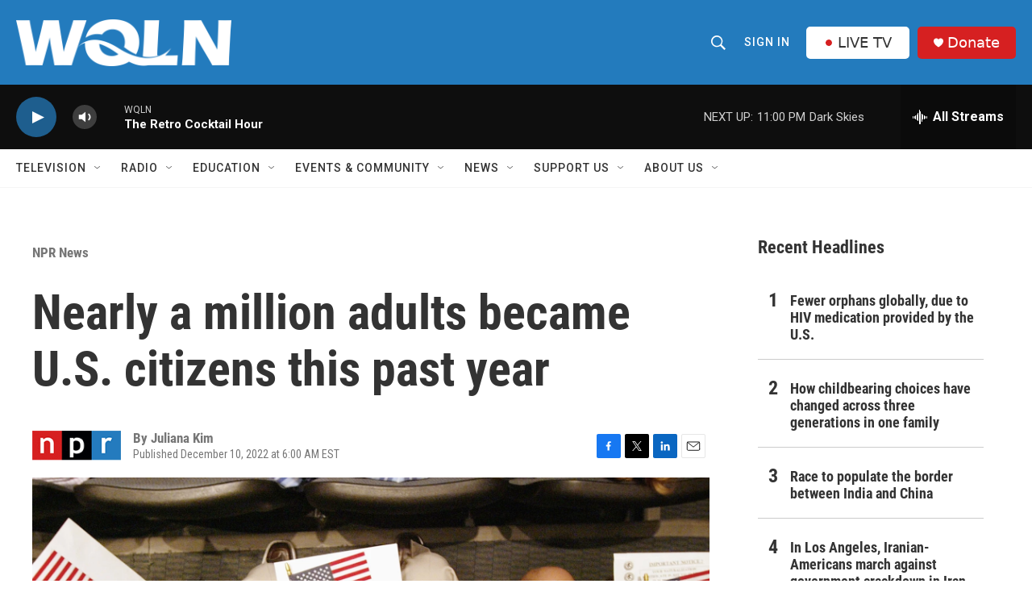

--- FILE ---
content_type: text/html; charset=utf-8
request_url: https://www.google.com/recaptcha/api2/aframe
body_size: 270
content:
<!DOCTYPE HTML><html><head><meta http-equiv="content-type" content="text/html; charset=UTF-8"></head><body><script nonce="lpAuCRkSBkVwIXJZkWw_Nw">/** Anti-fraud and anti-abuse applications only. See google.com/recaptcha */ try{var clients={'sodar':'https://pagead2.googlesyndication.com/pagead/sodar?'};window.addEventListener("message",function(a){try{if(a.source===window.parent){var b=JSON.parse(a.data);var c=clients[b['id']];if(c){var d=document.createElement('img');d.src=c+b['params']+'&rc='+(localStorage.getItem("rc::a")?sessionStorage.getItem("rc::b"):"");window.document.body.appendChild(d);sessionStorage.setItem("rc::e",parseInt(sessionStorage.getItem("rc::e")||0)+1);localStorage.setItem("rc::h",'1768790735544');}}}catch(b){}});window.parent.postMessage("_grecaptcha_ready", "*");}catch(b){}</script></body></html>